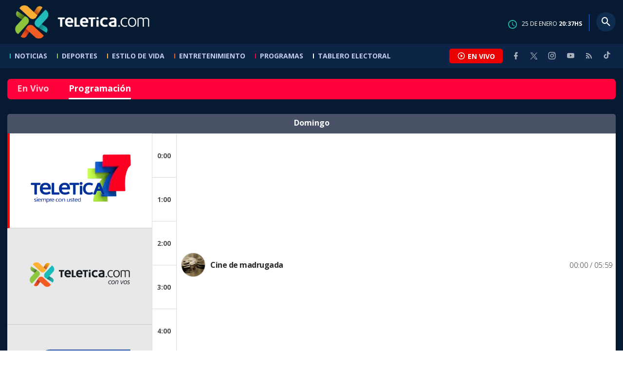

--- FILE ---
content_type: text/html; charset=utf-8
request_url: https://www.teletica.com/programacion
body_size: 5438
content:
<!DOCTYPE html><html lang="es-ES"><head><meta charSet="utf-8" data-next-head=""/><meta name="viewport" content="width=device-width" data-next-head=""/><link rel="preconnect" href="https://fonts.googleapis.com" data-next-head=""/><link rel="preconnect" href="https://fonts.gstatic.com" crossorigin="true" data-next-head=""/><meta name="google-site-verification" content="eIHCXdlTqwVeu80pIRhq0Z3v2Y_nhC5m5AJfsWN8PaU" data-next-head=""/><script async="" src="https://www.googletagmanager.com/gtag/js?id=G-7W0PD14RJ9" data-next-head=""></script><script id="gtm-jsvar" data-next-head="">
                window.dataLayer = window.dataLayer || [];
                var accessType = '';
             </script><script id="gtm-js" data-next-head="">
              (function(w,d,s,l,i){w[l]=w[l]||[];w[l].push({'gtm.start':
              new Date().getTime(),event:'gtm.js'});var f=d.getElementsByTagName(s)[0],
              j=d.createElement(s),dl=l!='dataLayer'?'&l='+l:'';j.async=true;j.src=
              'https://www.googletagmanager.com/gtm.js?id='+i+dl;f.parentNode.insertBefore(j,f);
              })(window,document,'script','dataLayer','GTM-K2K577B8');
             </script><script async="" src="https://www.googletagmanager.com/gtag/js?id=G-1MZBX70JS9" data-next-head=""></script><script id="gtm-js2" data-next-head="">window.dataLayer = window.dataLayer || []; function gtag(){dataLayer.push(arguments);} gtag('js', new Date()); gtag('config', 'G-1MZBX70JS9');</script><script id="google-analytics" data-next-head="">
                function gtag(){dataLayer.push(arguments);}
                gtag('js', new Date());
    
                gtag('config', 'G-7W0PD14RJ9');</script><script data-next-head="">
                    var tipopagina = 'vivo';
                    var seccion = 'vivo';
                    var vertical = 'vivo';
                    var tipoacceso = '';
                    var portal = 'vivo'; 
                  </script><script data-next-head="">
            window.dataLayer = window.dataLayer || [];
            dataLayer.push({
              'tipopagina': 'vivo',
              'seccion': 'vivo',
              'tipoacceso':'',
              'portal': 'vivo'
          });</script><title data-next-head="">Programación | Teletica</title><meta name="robots" content="index,follow" data-next-head=""/><meta name="googlebot" content="index,follow" data-next-head=""/><meta name="description" content="Noticias nacionales e internacionales, además lo mejor de los deportes y la producción costarricense. Televisión y radio en vivo." data-next-head=""/><meta name="twitter:card" content="summary_large_image" data-next-head=""/><meta name="twitter:creator" content="@teletica" data-next-head=""/><meta property="og:title" content="Programación | Teletica" data-next-head=""/><meta property="og:description" content="Noticias nacionales e internacionales, además lo mejor de los deportes y la producción costarricense. Televisión y radio en vivo." data-next-head=""/><meta property="og:url" content="https://www.teletica.com/programacion" data-next-head=""/><meta property="og:type" content="website" data-next-head=""/><meta property="og:site_name" content="Teletica" data-next-head=""/><link rel="canonical" href="https://www.teletica.com/programacion" data-next-head=""/><meta name="keywords" content="teletica" data-next-head=""/><meta name="news_keywords" content="teletica" data-next-head=""/><link rel="icon" href="https://assets-teletica.ray.media/assets/teletica/build/img/favicon.png" data-next-head=""/><link href="https://fonts.googleapis.com/css2?family=Open+Sans:wght@300;400;600;700;800&amp;display=swap" rel="stylesheet"/><link data-next-font="" rel="preconnect" href="/" crossorigin="anonymous"/><link rel="preload" href="/_next/static/css/fac9fb0d517ce026.css" as="style"/><link rel="stylesheet" href="/_next/static/css/fac9fb0d517ce026.css" data-n-g=""/><noscript data-n-css=""></noscript><script defer="" nomodule="" src="/_next/static/chunks/polyfills-42372ed130431b0a.js"></script><script id="ads-js" src="https://securepubads.g.doubleclick.net/tag/js/gpt.js" defer="" data-nscript="beforeInteractive"></script><script id="prebid-js" src="https://acdn.adnxs.com/prebid/not-for-prod/1/prebid.js" defer="" data-nscript="beforeInteractive"></script><script id="ads-js-admanager" src="https://tags.newdreamglobal.com/admanager/newglobal.sdk.min.js?v=1.3.8.2&amp;h=www.teletica.com" defer="" data-nscript="beforeInteractive"></script><script id="js-ntv" src="https://s.ntv.io/serve/load.js" defer="" data-nscript="beforeInteractive"></script><script defer="" src="/_next/static/chunks/4587-ebd760b8b8a831ec.js"></script><script defer="" src="/_next/static/chunks/8230-4df9efbe2db5bbac.js"></script><script defer="" src="/_next/static/chunks/980.fc006fad6537f46a.js"></script><script defer="" src="/_next/static/chunks/7782.bef015448666b5a6.js"></script><script src="/_next/static/chunks/webpack-8f33fa13597475dd.js" defer=""></script><script src="/_next/static/chunks/framework-36e851ed4a9099a0.js" defer=""></script><script src="/_next/static/chunks/main-45a8e1f24266b1af.js" defer=""></script><script src="/_next/static/chunks/pages/_app-3dbc00a18162a7c0.js" defer=""></script><script src="/_next/static/chunks/3875-73bcb424a82e5caf.js" defer=""></script><script src="/_next/static/chunks/4959-7eae664beed5a6be.js" defer=""></script><script src="/_next/static/chunks/1575-59307b48c21511ab.js" defer=""></script><script src="/_next/static/chunks/2627-9b5da562c2c4f39d.js" defer=""></script><script src="/_next/static/chunks/8256-0b603bb2ffcc1ac8.js" defer=""></script><script src="/_next/static/chunks/pages/programacion-84d6a9f4d8c19284.js" defer=""></script><script src="/_next/static/3f52b912891256fa4962a7b703e5de16d3db89d1-v1/_buildManifest.js" defer=""></script><script src="/_next/static/3f52b912891256fa4962a7b703e5de16d3db89d1-v1/_ssgManifest.js" defer=""></script><style id="__jsx-2066474507">.canal--list{background:#e8e8e8;}.canal--list::-webkit-scrollbar{background-color:#fff;width:16px;overflow-y:hidden;}.canal--list::-webkit-scrollbar-track{background-color:#e8e8e8;}.canal--list::-webkit-scrollbar-button{display:none;}.sliderProgram::-webkit-scrollbar{background-color:#fff;width:16px;overflow-y:hidden;}.sliderProgram{overflow-y:hidden;}.sliderProgram::-webkit-scrollbar-track{background-color:#061a31;}.sliderProgram::-webkit-scrollbar-thumb{background-color:white;border-radius:16px;border:6px solid #061a31;}.sliderProgram::-webkit-scrollbar-button{display:none;}</style></head><body class="body"><div id="__next"><div data-role="page" class="container page-container"><noscript><iframe src="https://www.googletagmanager.com/ns.html?id=GTM-K2K577B8"
height="0" width="0" style="display:none;visibility:hidden"></iframe></noscript> <script> window.googletag = window.googletag || { cmd: [] };
        googletag.cmd.push(function () {
          
          googletag.defineSlot("/57869717/intro", [1, 1], "div-gpt-ad-1648033296806-0").addService(googletag.pubads());
          googletag.pubads().enableSingleRequest();
          googletag.enableServices();
        });</script>  <script type="text/javascript">
          window._taboola = window._taboola || [];
          _taboola.push({ article: 'auto' });
          if (window.performance && typeof window.performance.mark == 'function') { window.performance.mark('tbl_ic'); }
      </script> <header id="header" class="header theme-noticias "><div id="skyscraper" class="ad ad-sky"></div><div class="header-mid"><div class="wrapper" itemscope="" itemType="https://schema.org/WPHeader"><div class="logo"><a rel="noreferrer" href="/" class="logo-main" aria-label="Teletica.com"></a></div><div class="mobile"><div class="icons"><a rel="noreferrer" href="#!" class="icon icon-nav" aria-label="menu"><i class="mdi mdi-menu"></i></a><a id="btnVivo" rel="noreferrer" href="#!" class="icon icon-vivo"><i class="mdi mdi-play-circle-outline"></i><span class="btnTitle">EN VIVO</span></a></div></div><div class="desktop"><div class="date"><img alt="Clock" loading="lazy" width="18" height="18" decoding="async" data-nimg="1" style="color:transparent" srcSet="/_next/image?url=%2Fimg%2Fclock.png&amp;w=32&amp;q=75 1x, /_next/image?url=%2Fimg%2Fclock.png&amp;w=48&amp;q=75 2x" src="/_next/image?url=%2Fimg%2Fclock.png&amp;w=48&amp;q=75"/><p> de <!-- --> <span>HS</span></p></div><div class="divisor"></div><div class="aside search"><div class="icons"><a rel="noreferrer" href="#!" class="icon icon-search" id="search"><i class="mdi mdi-magnify"></i></a></div><div class="search-bar "><form method="get" action="/buscar/" name="SearchForm"><input id="Query" type="text" name="tag" placeholder="¿Qué buscas?" class="input-search" autoComplete="off" spellcheck="false"/><div class="loader"></div><button class="input-button"><i class="mdi mdi-magnify"></i></button><button class="input-button right-form"><i class="mdi mdi-close"></i></button></form></div></div></div></div></div><div class="header-nav"><div class="wrapper"><nav id="nav-main" class="nav-main "><div class="logo-small"><a href="/" class="logo-main" aria-label="Teletica.com"></a></div><ul id="render-menu" class="navigation main-navigation"><div class="search-bar active"><form method="get" action="/buscar/" name="SearchForm"><input id="Query" type="text" name="tag" placeholder="¿Qué buscas?" class="input-search" autoComplete="off" spellcheck="false"/><div class="loader"></div><button class="input-button" id="search-mobile"><i class="mdi mdi-magnify"></i></button></form></div><li class="dateMobile"><div class="date"><img src="/img/clock.png" alt="Clock" width="20"/><p> de <!-- --> <span>HS</span></p></div></li></ul><div class="vivoAndMedia"><div class="icons"><a id="btnVivo" rel="noreferrer" href="#!" class="icon icon-vivo"><i class="mdi mdi-play-circle-outline "></i><span class="btnTitle">EN VIVO</span></a></div><ul class="social"><li><a rel="noreferrer" target="_blank" href="https://www.facebook.com/teleticacom" class="facebook" title="Facebook"><i class="mdi mdi-facebook"></i></a></li><li><a rel="noreferrer" target="_blank" href="https://twitter.com/miteletica" class="twitter" title="Twitter"><svg id="icon-twitterx" xmlns="http://www.w3.org/2000/svg" width="14" height="14" viewBox="0 0 20.469 19.157" fill="#ffffff"><path id="path1009" d="M483.99,356.79l7.9,10.566-7.952,8.591h1.79l6.963-7.522,5.625,7.522h6.091l-8.348-11.161,7.4-8h-1.79l-6.412,6.927-5.181-6.927Zm2.632,1.318h2.8l12.356,16.521h-2.8Z" transform="translate(-483.94 -356.79)"></path></svg></a></li><li><a rel="noreferrer" target="_blank" href="https://www.instagram.com/teleticacom/" class="instagram" title="Instagram"><i class="mdi mdi-instagram"></i></a></li><li><a rel="noreferrer" target="_blank" href="https://www.youtube.com/Teleticacom" class="youtube" title="You Tube"><i class="mdi mdi-youtube"></i></a></li><li><a rel="noreferrer" href="/rss" title="RSS" class="rss"><i class="mdi mdi-rss"></i></a></li><li><a rel="noreferrer" target="_blank" href="https://www.tiktok.com/@teleticacom" title="TikTok" class="tiktok"><svg id="icon-tiktok" xmlns="http://www.w3.org/2000/svg" width="32" height="32" viewBox="0 0 512 512" fill="#ffffff"><path d="M412.19 118.66a109.27 109.27 0 0 1-9.45-5.5 132.87 132.87 0 0 1-24.27-20.62c-18.1-20.71-24.86-41.72-27.35-56.43h.1C349.14 23.9 350 16 350.13 16h-82.44v318.78c0 4.28 0 8.51-.18 12.69 0 .52-.05 1-.08 1.56 0 .23 0 .47-.05.71v.18a70 70 0 0 1-35.22 55.56 68.8 68.8 0 0 1-34.11 9c-38.41 0-69.54-31.32-69.54-70s31.13-70 69.54-70a68.9 68.9 0 0 1 21.41 3.39l.1-83.94a153.14 153.14 0 0 0-118 34.52 161.79 161.79 0 0 0-35.3 43.53c-3.48 6-16.61 30.11-18.2 69.24-1 22.21 5.67 45.22 8.85 54.73v.2c2 5.6 9.75 24.71 22.38 40.82A167.53 167.53 0 0 0 115 470.66v-.2l.2.2c39.91 27.12 84.16 25.34 84.16 25.34 7.66-.31 33.32 0 62.46-13.81 32.32-15.31 50.72-38.12 50.72-38.12a158.46 158.46 0 0 0 27.64-45.93c7.46-19.61 9.95-43.13 9.95-52.53V176.49c1 .6 14.32 9.41 14.32 9.41s19.19 12.3 49.13 20.31c21.48 5.7 50.42 6.9 50.42 6.9v-81.84c-10.14 1.1-30.73-2.1-51.81-12.61Z"></path></svg></a></li></ul></div></nav></div></div></header><main id="content" class="main  sectionLive"><div id="div-gpt-ad-1648033296806-0" class=""></div><div id="leaderboard" class="ad ad-leaderboard"></div><div id="interstitial" class="ad ad-interstitial"></div><div class="jsx-2066474507 wrapper"><div class="jsx-2066474507 canal--links"><a href="/vivo" class="jsx-2066474507">En Vivo</a><a href="/programacion" class="jsx-2066474507 active">Programación</a></div><section class="jsx-2066474507 section section-schedule  section-canales "><div class="jsx-2066474507 holder schedule"><div class="jsx-2066474507 holder--aside schedule--selector"><div class="jsx-2066474507 canal--list"><a href="#!" data-canal="1" class="jsx-2066474507 canal--item canal--selector "><div class="jsx-2066474507 canal--info"><span class="jsx-2066474507 canal--logo"><img src="https://static3.teletica.com/Files/Sizes/2024/4/5/teletica7_717404571_380x260.png" alt="Teletica 7" class="jsx-2066474507"/></span></div></a><a href="#!" data-canal="6" class="jsx-2066474507 canal--item canal--selector "><div class="jsx-2066474507 canal--info"><span class="jsx-2066474507 canal--logo"><img src="https://assets-teletica.ray.media/Files/Sizes/2021/2/4/canales_1764890053_380x260.png" alt="Teleticacom" class="jsx-2066474507"/></span></div></a><a href="#!" data-canal="2" class="jsx-2066474507 canal--item canal--selector "><div class="jsx-2066474507 canal--info"><span class="jsx-2066474507 canal--logo"><img src="https://static3.teletica.com/Files/Sizes/2024/4/5/logos-tt_717179383_380x260.png" alt="Teletica Radio" class="jsx-2066474507"/></span></div></a><a href="#!" data-canal="8" class="jsx-2066474507 canal--item canal--selector "><div class="jsx-2066474507 canal--info"><span class="jsx-2066474507 canal--logo"></span></div></a><a href="#!" data-canal="7" class="jsx-2066474507 canal--item canal--selector "><div class="jsx-2066474507 canal--info"><span class="jsx-2066474507 canal--logo"><img src="https://static3.teletica.com/Files/Sizes/2024/4/5/teletica-classics_717250305_380x260.png" alt="Teletica Classics" class="jsx-2066474507"/></span></div></a></div></div><div class="jsx-2066474507 holder--main schedule--view sliderProgram"><div class="jsx-2066474507 info"><div class="jsx-2066474507 loader"></div></div><div class="jsx-2066474507 list"></div></div></div></section></div></main><footer id="footer" class="footer" itemscope="" itemType="https://schema.org/WPFooter"><div class="top"><div class="wrapper"><div class="logo"><a href="/"></a></div><div class="nav-bottom"><ul><li><a href="/privacidad" title="Política de Privacidad"><strong>Política de Privacidad</strong></a></li><li><a href="/terminos" title="Términos de Uso"><strong>Términos de Uso</strong></a></li><li><a href="/solicitud-eliminacion-usuario" title="Solicitud para Eliminación de Usuario"><strong>Solicitud para eliminación de usuario</strong></a></li></ul></div><div class="nav"><ul></ul></div></div><div class="wrapper"><ul class="social"><li><a rel="noreferrer" target="_blank" href="https://www.facebook.com/teleticacom" class="facebook" title="Facebook"><i class="mdi mdi-facebook"></i></a></li><li><a rel="noreferrer" target="_blank" href="https://twitter.com/miteletica" class="twitter" title="Twitter"><svg id="icon-twitterx" xmlns="http://www.w3.org/2000/svg" width="14" height="14" viewBox="0 0 20.469 19.157" fill="#0c2446"><path id="path1009" d="M483.99,356.79l7.9,10.566-7.952,8.591h1.79l6.963-7.522,5.625,7.522h6.091l-8.348-11.161,7.4-8h-1.79l-6.412,6.927-5.181-6.927Zm2.632,1.318h2.8l12.356,16.521h-2.8Z" transform="translate(-483.94 -356.79)"></path></svg></a></li><li><a rel="noreferrer" target="_blank" href="https://www.instagram.com/teleticacom/" class="instagram" title="Instagram"><i class="mdi mdi-instagram"></i></a></li><li><a rel="noreferrer" target="_blank" href="https://www.youtube.com/Teleticacom" class="youtube" title="You Tube"><i class="mdi mdi-youtube"></i></a></li><li><a rel="noreferrer" href="/rss" title="RSS" class="rss"><i class="mdi mdi-rss"></i></a></li><li><a rel="noreferrer" target="_blank" href="https://www.tiktok.com/@teleticacom" title="TikTok" class="tiktok"><svg id="icon-tiktok" xmlns="http://www.w3.org/2000/svg" width="32" height="32" viewBox="0 0 512 512" fill="#0c2446"><path d="M412.19 118.66a109.27 109.27 0 0 1-9.45-5.5 132.87 132.87 0 0 1-24.27-20.62c-18.1-20.71-24.86-41.72-27.35-56.43h.1C349.14 23.9 350 16 350.13 16h-82.44v318.78c0 4.28 0 8.51-.18 12.69 0 .52-.05 1-.08 1.56 0 .23 0 .47-.05.71v.18a70 70 0 0 1-35.22 55.56 68.8 68.8 0 0 1-34.11 9c-38.41 0-69.54-31.32-69.54-70s31.13-70 69.54-70a68.9 68.9 0 0 1 21.41 3.39l.1-83.94a153.14 153.14 0 0 0-118 34.52 161.79 161.79 0 0 0-35.3 43.53c-3.48 6-16.61 30.11-18.2 69.24-1 22.21 5.67 45.22 8.85 54.73v.2c2 5.6 9.75 24.71 22.38 40.82A167.53 167.53 0 0 0 115 470.66v-.2l.2.2c39.91 27.12 84.16 25.34 84.16 25.34 7.66-.31 33.32 0 62.46-13.81 32.32-15.31 50.72-38.12 50.72-38.12a158.46 158.46 0 0 0 27.64-45.93c7.46-19.61 9.95-43.13 9.95-52.53V176.49c1 .6 14.32 9.41 14.32 9.41s19.19 12.3 49.13 20.31c21.48 5.7 50.42 6.9 50.42 6.9v-81.84c-10.14 1.1-30.73-2.1-51.81-12.61Z"></path></svg></a></li></ul></div></div><div class="bottom"><div class="wrapper"><div class="holder"><p>Copyright © <!-- -->2026<!-- --> <strong>Teletica</strong>. Todos los derechos reservados.</p><a rel="noreferrer" href="//ray.media" target="_blank" class="ray"><i></i><span>powered by</span><strong>ray.media</strong></a></div></div></div></footer><div id="overlay-mask"></div></div></div><script id="__NEXT_DATA__" type="application/json">{"props":{"pageProps":{"section":{"Order":1,"SeoDescription":"Noticias nacionales e internacionales, además lo mejor de los deportes y la producción costarricense. Televisión y radio en vivo.","CreationDate":"2017-04-18T20:43:58.543Z","IsDeleted":false,"IsPrint":false,"Keywords":"teletica","IsEnabled":false,"OGTitle":"Teletica.com | Con vos","SeoImage":"/Files/Sizes/2019/10/3/380624906_760x520.png","IsPublished":true,"SeoTitle":"Teletica.com | Con vos","OGDescription":"Noticias nacionales e internacionales, además lo mejor de los deportes y la producción costarricense. Televisión y radio en vivo.","LastModificationDate":"2025-11-20T23:10:37.047Z","IsDiagrammable":true,"Id":684,"LastModificationUser":"j.solano@teletica.com","Title_en":"Teletica","textSearch":["Teletica"],"NodeContentId_en":684,"Microsite":"","_version_":1849352770039054300,"IsMain":true},"datalayer":{"pageType":"vivo","troncal":"vivo","vertical":"vivo"},"channels":[{"Order":1,"Id":1,"Name":"Teletica 7","MediaSizesPaths":["{\"Size1Path\":\"/Files/Sizes/2024/4/5/teletica7_717404571_380x260.png\",\"Size2Path\":\"/Files/Sizes/2024/4/5/teletica7_717404571_760x520.png\",\"Size3Path\":\"/Files/Sizes/2024/4/5/teletica7_717404571_1140x520.png\",\"Size4Path\":\"/Files/Sizes/2024/4/5/teletica7_717404571_22x10.png\",\"Size5Path\":\"/Files/Sizes/2024/4/5/teletica7_717404571_15x10.png\",\"Size6Path\":\"/Files/Sizes/2024/4/5/teletica7_717404571_763x300.png\"}"]},{"Order":2,"Id":6,"Name":"Teleticacom","MediaSizesPaths":["{\"Size1Path\":\"/Files/Sizes/2021/2/4/canales_1764890053_380x260.png\",\"Size2Path\":\"/Files/Sizes/2021/2/4/canales_1764890053_760x520.png\",\"Size3Path\":\"/Files/Sizes/2021/2/4/canales_1764890053_1140x520.png\",\"Size4Path\":\"/Files/Sizes/2021/2/4/canales_1764890053_22x10.png\",\"Size5Path\":\"/Files/Sizes/2021/2/4/canales_1764890053_15x10.png\"}"]},{"Order":3,"Id":2,"Name":"Teletica Radio","MediaSizesPaths":["{\"Size1Path\":\"/Files/Sizes/2024/4/5/logos-tt_717179383_380x260.png\",\"Size2Path\":\"/Files/Sizes/2024/4/5/logos-tt_717179383_760x520.png\",\"Size3Path\":\"/Files/Sizes/2024/4/5/logos-tt_717179383_1140x520.png\",\"Size4Path\":\"/Files/Sizes/2024/4/5/logos-tt_717179383_22x10.png\",\"Size5Path\":\"/Files/Sizes/2024/4/5/logos-tt_717179383_15x10.png\",\"Size6Path\":\"/Files/Sizes/2024/4/5/logos-tt_717179383_763x300.png\"}"]},{"Order":4,"Id":8,"Name":"Teleticacom2"},{"Order":4,"Id":7,"Name":"Teletica Classics","MediaSizesPaths":["{\"Size1Path\":\"/Files/Sizes/2024/4/5/teletica-classics_717250305_380x260.png\",\"Size2Path\":\"/Files/Sizes/2024/4/5/teletica-classics_717250305_760x520.png\",\"Size3Path\":\"/Files/Sizes/2024/4/5/teletica-classics_717250305_1140x520.png\",\"Size4Path\":\"/Files/Sizes/2024/4/5/teletica-classics_717250305_22x10.png\",\"Size5Path\":\"/Files/Sizes/2024/4/5/teletica-classics_717250305_15x10.png\",\"Size6Path\":\"/Files/Sizes/2024/4/5/teletica-classics_717250305_763x300.png\"}"]}],"seo":{"ogDescription":"Noticias nacionales e internacionales, además lo mejor de los deportes y la producción costarricense. Televisión y radio en vivo.","ogTitle":"Teletica.com | Con vos","keywords":"teletica","title":"Teletica.com | Con vos","description":"Noticias nacionales e internacionales, además lo mejor de los deportes y la producción costarricense. Televisión y radio en vivo.","url":"","image":"https://assets-teletica.ray.media/Files/Sizes/2019/10/3/380624906_760x520.png","node":null,"mainNode":{"Order":1,"SeoDescription":"Noticias nacionales e internacionales, además lo mejor de los deportes y la producción costarricense. Televisión y radio en vivo.","CreationDate":"2017-04-18T20:43:58.543Z","IsDeleted":false,"IsPrint":false,"Keywords":"teletica","IsEnabled":false,"OGTitle":"Teletica.com | Con vos","SeoImage":"/Files/Sizes/2019/10/3/380624906_760x520.png","IsPublished":true,"SeoTitle":"Teletica.com | Con vos","OGDescription":"Noticias nacionales e internacionales, además lo mejor de los deportes y la producción costarricense. Televisión y radio en vivo.","LastModificationDate":"2025-11-20T23:10:37.047Z","IsDiagrammable":true,"Id":684,"LastModificationUser":"j.solano@teletica.com","Title_en":"Teletica","textSearch":["Teletica"],"NodeContentId_en":684,"Microsite":"","_version_":1849352770039054300,"IsMain":true},"custom":{"title":"Programación"}}},"__N_SSP":true},"page":"/programacion","query":{},"buildId":"3f52b912891256fa4962a7b703e5de16d3db89d1-v1","runtimeConfig":{"staticFolder":"/static"},"isFallback":false,"isExperimentalCompile":false,"dynamicIds":[70980,7782],"gssp":true,"scriptLoader":[]}</script><script defer src="https://static.cloudflareinsights.com/beacon.min.js/vcd15cbe7772f49c399c6a5babf22c1241717689176015" integrity="sha512-ZpsOmlRQV6y907TI0dKBHq9Md29nnaEIPlkf84rnaERnq6zvWvPUqr2ft8M1aS28oN72PdrCzSjY4U6VaAw1EQ==" data-cf-beacon='{"version":"2024.11.0","token":"b7e9d4f18df14ab8be144ad2d1da342f","server_timing":{"name":{"cfCacheStatus":true,"cfEdge":true,"cfExtPri":true,"cfL4":true,"cfOrigin":true,"cfSpeedBrain":true},"location_startswith":null}}' crossorigin="anonymous"></script>
</body></html>

--- FILE ---
content_type: text/html; charset=utf-8
request_url: https://www.google.com/recaptcha/api2/aframe
body_size: 268
content:
<!DOCTYPE HTML><html><head><meta http-equiv="content-type" content="text/html; charset=UTF-8"></head><body><script nonce="RUsB03MsFhk4MklC8FOFFw">/** Anti-fraud and anti-abuse applications only. See google.com/recaptcha */ try{var clients={'sodar':'https://pagead2.googlesyndication.com/pagead/sodar?'};window.addEventListener("message",function(a){try{if(a.source===window.parent){var b=JSON.parse(a.data);var c=clients[b['id']];if(c){var d=document.createElement('img');d.src=c+b['params']+'&rc='+(localStorage.getItem("rc::a")?sessionStorage.getItem("rc::b"):"");window.document.body.appendChild(d);sessionStorage.setItem("rc::e",parseInt(sessionStorage.getItem("rc::e")||0)+1);localStorage.setItem("rc::h",'1769373468202');}}}catch(b){}});window.parent.postMessage("_grecaptcha_ready", "*");}catch(b){}</script></body></html>

--- FILE ---
content_type: application/javascript; charset=UTF-8
request_url: https://www.teletica.com/_next/static/chunks/8256-0b603bb2ffcc1ac8.js
body_size: 2768
content:
"use strict";(self.webpackChunk_N_E=self.webpackChunk_N_E||[]).push([[6783,8256],{2604:(e,r,n)=>{n.d(r,{A:()=>i});var t=n(23915),s=n(37876);function a(e){var r=e.props;return(0,s.jsx)("div",{className:"region",children:(0,s.jsx)("div",{className:"holder",children:r.map(function(e,r){return(0,s.jsx)(t.A,{props:e},r)})})})}function i(e){var r=e.props,n=r.regions,t=r.type;return(0,s.jsx)(s.Fragment,{children:(0,s.jsx)("div",{className:"area area-temp-".concat(t),children:(0,s.jsx)("div",{className:"holder",children:n.map(function(e,r){return(0,s.jsx)(a,{props:e.components},r)})})})})}},3344:(e,r,n)=>{n.d(r,{A:()=>u});var t=n(70236),s=n(63857),a=n(43081),i=n.n(a),o=n(14232),l=n(23915),c=n(37876);function u(e){var r=e.assets,n=e.slug,a=(e.keywords,e.excludeAssetsIds),u=(0,o.useState)(r),d=u[0],p=u[1],m=(0,o.useState)(!1),f=m[0],h=m[1],v=(0,o.useState)(0),g=v[0],x=v[1];return(0,c.jsx)(c.Fragment,{children:(0,c.jsx)("section",{children:(null==d?void 0:d.length)>0?(0,c.jsx)(c.Fragment,{children:(0,c.jsxs)("div",{className:"sector sector-list-news",children:[(0,c.jsx)("div",{id:"more-news",className:"holder",children:d.map(function(e,r){return(0,c.jsx)(l.A,{props:e},r)})}),(0,c.jsx)("div",{className:"sector sector-view-more",children:f?(0,c.jsx)("a",{href:"#!",className:"btn-view-more get-more-search-keywords",style:{pointerEvents:"none"},"data-comp-style":"medium",children:"Cargando..."}):(0,c.jsx)("a",{href:"#!",className:"btn-view-more get-more-search-keywords",onClick:function(e){e.preventDefault(),function(){j.apply(this,arguments)}()},"data-comp-style":"medium",children:"Cargar m\xe1s noticias"})})]})}):(0,c.jsx)(c.Fragment,{children:(0,c.jsx)("h3",{children:"No hay noticias"})})})});function j(){return(j=(0,s.A)(i().mark(function e(){var r,s,o,l;return i().wrap(function(e){for(;;)switch(e.prev=e.next){case 0:if(h(!0),r="",void 0!==a&&a)for(s=0;s<a.length;s++)r+="&excludeAssetsIds="+a[s];return e.next=5,fetch("/api/news/getMore?from=".concat(g,"&to=",6,"&slug=").concat(n).concat(r));case 5:return o=e.sent,e.next=8,o.json();case 8:l=e.sent,p(function(e){return[].concat((0,t.A)(e),(0,t.A)(l))}),h(!1),x(g+6);case 12:case"end":return e.stop()}},e)}))).apply(this,arguments)}}},23915:(e,r,n)=>{n.d(r,{A:()=>o});var t=n(18847),s=n.n(t),a=n(37876),i=s()(function(){return Promise.all([n.e(4587),n.e(1607)]).then(n.bind(n,91607))},{loadableGenerated:{webpack:function(){return[91607]}}});function o(e){var r=e.props;return(0,a.jsx)(i,{props:r})}},31683:(e,r,n)=>{n.d(r,{A:()=>t});function t(e,r){(null==r||r>e.length)&&(r=e.length);for(var n=0,t=Array(r);n<r;n++)t[n]=e[n];return t}},36170:(e,r,n)=>{n.d(r,{A:()=>u});var t=n(63857),s=n(67251),a=n(23745),i=n(43081),o=n.n(i),l=n(24994),c=n(99742),u=function(){var e,r,n;function i(){(0,s.A)(this,i)}return(0,a.A)(i,null,[{key:"getProgrammingGuideSchedule",value:(e=(0,t.A)(o().mark(function e(r){var n,t,s,a;return o().wrap(function(e){for(;;)switch(e.prev=e.next){case 0:return n="?q=Channel:"+r+" AND IsDeleted:false AND Featured:false&fl=Id,ProgramName,Day,InitHour,InitMinute,EndHour,EndMinute,MediaSizesPaths:[json],Url,MobileUrl,SecondaryUrl,IsEnabled,GalleryId,NodeSlug&rows=100&sort=Id asc",e.next=4,fetch(c.env.API_FRONTEND_URL+"ProgrammingGuide/GetAllSolr"+n);case 4:return t=e.sent,e.next=7,t.json();case 7:if(s=e.sent.response){e.next=11;break}return e.abrupt("return",null);case 11:if(!((a=s.docs).length>0)){e.next=16;break}return e.abrupt("return",a);case 16:return e.abrupt("return",null);case 17:case"end":return e.stop()}},e)})),function(r){return e.apply(this,arguments)})},{key:"getPrograms",value:(r=(0,t.A)(o().mark(function e(){var r,n;return o().wrap(function(e){for(;;)switch(e.prev=e.next){case 0:return e.next=4,fetch(c.env.API_FRONTEND_URL+"ProgrammingGuide/GetAllSolr?q=IsDeleted:false AND Featured:false&fl=Id,ProgramName,Day,InitHour,ChannelId,InitMinute,EndHour,EndMinute,MediaSizesPaths:[json],Url,MobileUrl,SecondaryUrl,IsEnabled,GalleryId,NodeSlug&rows=1000&sort=Id asc");case 4:return r=e.sent,e.next=7,r.json();case 7:if(!((n=e.sent.response.docs).length>0)){e.next=14;break}return e.abrupt("return",n);case 14:return e.abrupt("return",null);case 15:case"end":return e.stop()}},e)})),function(){return r.apply(this,arguments)})},{key:"getProgrammingGuideById",value:(n=(0,t.A)(o().mark(function e(r){var n,t,s;return o().wrap(function(e){for(;;)switch(e.prev=e.next){case 0:return n='?q=Id:"'+r+'" AND IsDeleted:false AND Featured:false&fl=Id,ProgramName,Day,InitHour,InitMinute,EndHour,EndMinute,MediaSizesPaths:[json],Url,MobileUrl,SecondaryUrl,IsEnabled,GalleryId,NodeSlug,ChannelId&rows=1&sort=Id asc',e.next=4,fetch(c.env.API_FRONTEND_URL+"ProgrammingGuide/GetAllSolr"+n);case 4:return t=e.sent,e.next=7,t.json();case 7:if(!((s=e.sent.response.docs).length>0)){e.next=14;break}return e.abrupt("return",s[0]);case 14:return e.abrupt("return",null);case 15:case"end":return e.stop()}},e)})),function(e){return n.apply(this,arguments)})},{key:"generateProgramUrl",value:function(e,r){return e&&r?"programa/"+(0,l.A)(e)+"_"+r:"programa"}}]),i}()},36783:(e,r,n)=>{n.r(r),n.d(r,{default:()=>c});var t=n(2604),s=n(3344),a=n(88880),i=n(24994),o=n(46094),l=n(37876);function c(e){for(var r,n=e.props,c=n.assets,u=null!=(r=n.section)&&r.Description?n.section.Description.split("/")[0]:"noticias",d=null==c?void 0:c.map(function(e){return e.Id}),p={type:"20",regions:[]},m={type:"30",regions:[]},f=[],h=0;h<Math.min(2,null==c?void 0:c.length);h++)p.regions.push({components:[c[h]]});for(var h=2;h<Math.min(5,null==c?void 0:c.length);h++)m.regions.push({components:[c[h]]});for(var h=5;h<Math.min(13,null==c?void 0:c.length);h++)f.push(c[h]);return(0,l.jsx)(l.Fragment,{children:(0,l.jsx)(a.A,{micrositeClass:"main theme-".concat((0,i.A)(u)),children:(0,l.jsxs)("div",{className:"scroller-append",children:[(0,l.jsx)("div",{className:"wrapper",children:(0,l.jsx)("div",{className:"section section-list",children:(0,l.jsx)("div",{className:"section-title",children:(0,l.jsx)("h1",{children:n.section.Title_en})})})}),(0,l.jsxs)("div",{className:"layout layout-list-featured",children:[(0,l.jsx)(t.A,{props:p}),(0,l.jsx)(t.A,{props:m}),(0,l.jsx)("div",{className:"wrapper",children:(0,l.jsxs)("div",{className:"content-aside",children:[(0,l.jsx)(s.A,{slug:n.section.Description,assets:f,excludeAssetsIds:d}),(0,l.jsx)("aside",{className:"aside",children:(0,l.jsx)(o.A,{assets:n.asideAssets})})]})})]})]})})})}},46094:(e,r,n)=>{n.d(r,{A:()=>o});var t=n(18847),s=n.n(t),a=n(37876);s()(function(){return Promise.all([n.e(4587),n.e(5490)]).then(n.bind(n,85490))},{loadableGenerated:{webpack:function(){return[85490]}}});var i=s()(function(){return Promise.all([n.e(4587),n.e(2792)]).then(n.bind(n,42792))},{loadableGenerated:{webpack:function(){return[42792]}}});function o(e){var r=e.assets,n=e.url,t=e.templateId,s=e.assetId;return(0,a.jsx)(i,{assets:r,url:n,templateId:t,assetId:s})}},67751:(e,r,n)=>{n.d(r,{A:()=>a});var t=n(14232),s=n(37876);function a(e){var r=e.id,n=e.classType,a=e.style,i=e.pushSlot,o=void 0!==i&&i,l=(0,t.useState)(!1),c=l[0],u=l[1],d=(0,t.useState)(!1),p=d[0],m=d[1];return n=n?"ad ".concat(n):"",(0,t.useEffect)(function(){if(o){var e=setInterval(function(){"undefined"!=typeof googletag&&"undefined"!=typeof googletag&&void 0!==googletag.cmd&&void 0!==googletag.cmd.push&&(u(!0),clearInterval(e))},1e3);c&&!p&&googletag.cmd.push(function(){googletag.display("".concat(r)),m(!0)})}},[c]),(0,s.jsx)("div",{id:r,className:n,style:a})}},70236:(e,r,n)=>{n.d(r,{A:()=>a});var t=n(31683),s=n(87430);function a(e){return function(e){if(Array.isArray(e))return(0,t.A)(e)}(e)||function(e){if("undefined"!=typeof Symbol&&null!=e[Symbol.iterator]||null!=e["@@iterator"])return Array.from(e)}(e)||(0,s.A)(e)||function(){throw TypeError("Invalid attempt to spread non-iterable instance.\nIn order to be iterable, non-array objects must have a [Symbol.iterator]() method.")}()}},87430:(e,r,n)=>{n.d(r,{A:()=>s});var t=n(31683);function s(e,r){if(e){if("string"==typeof e)return(0,t.A)(e,r);var n=Object.prototype.toString.call(e).slice(8,-1);if("Object"===n&&e.constructor&&(n=e.constructor.name),"Map"===n||"Set"===n)return Array.from(e);if("Arguments"===n||/^(?:Ui|I)nt(?:8|16|32)(?:Clamped)?Array$/.test(n))return(0,t.A)(e,r)}}},88880:(e,r,n)=>{n.d(r,{A:()=>d});var t=n(67751),s=n(37876);function a(){return(0,s.jsxs)(s.Fragment,{children:[(0,s.jsx)(t.A,{id:"div-gpt-ad-1648033296806-0",pushSlot:!0}),(0,s.jsx)(t.A,{id:"leaderboard",classType:"ad-leaderboard"}),(0,s.jsx)(t.A,{id:"interstitial",classType:"ad-interstitial"})]})}function i(e){return e.props,(0,s.jsx)(a,{})}var o=n(22007),l=n(30154),c=n(22294);function u(){var e=(0,o.Ay)("/api/news/getAlert",l.A,{revalidateOnFocus:!1}).data;return null!=e&&e.length?(0,s.jsx)("div",{className:"widget widget-alertNews",children:(0,s.jsxs)("div",{className:"wrapper",children:[(0,s.jsxs)("div",{className:"title",children:[(0,s.jsxs)("div",{className:"live-indicator",children:[(0,s.jsx)("span",{}),(0,s.jsx)("span",{})]}),(0,s.jsx)("span",{className:"titleName",children:"ALERTA"})]}),(0,s.jsx)("ul",{className:"content",children:null==e?void 0:e.map(function(e,r){return(0,s.jsx)("li",{className:"content-item",children:(0,s.jsx)("a",{href:c.A.generateUrl(e),children:e.Title_en})},r)})})]})}):null}function d(e){var r=e.children,n=e.micrositeClass,t=e.withAds;return(0,s.jsxs)("main",{id:"content",className:n,children:[(void 0===t||t)&&(0,s.jsx)(i,{}),(0,s.jsx)(u,{}),r]})}}}]);

--- FILE ---
content_type: application/javascript; charset=utf-8
request_url: https://fundingchoicesmessages.google.com/f/AGSKWxVLOuw1V--D1VWqtBcQVZzx2J0h57RZp6Gr6xpv3qMkQe-u36MUWCLjNp_r8RzqsxDOwah4VVpwY2XU5KT7OIsd5ElKYGHlhnVX5QrbFpP9RzkWyfCP1oqQlVMObjXtbuiFI2DCLqasLGaUzcR9xkI7Obh8DzdSUn-gdDfP7saKT57YumMfU3vn4HD6/_/ad/top2./app.ads-/cgi/ad__banner_ad.-ads-iframe.
body_size: -1288
content:
window['678e8166-8393-4d0e-b4e7-aee6e0143cb8'] = true;

--- FILE ---
content_type: application/javascript; charset=UTF-8
request_url: https://www.teletica.com/_next/static/chunks/2627-9b5da562c2c4f39d.js
body_size: 618
content:
"use strict";(self.webpackChunk_N_E=self.webpackChunk_N_E||[]).push([[2627],{19168:(e,t,i)=>{i(43081),i(99742)},31440:(e,t,i)=>{i(43081),i(81187),i(22294),i(99742)},49104:(e,t,i)=>{i(43081),i(73057),i(99742)},72627:(e,t,i)=>{i(43081),i(82201),i(73057),i(91279)},73057:(e,t,i)=>{i(43081),i(64717),i(84959),i(24994),i(31440),i(82201),i(49104),i(22294),i(99742),i(19168),i(99742),i(99742),i(91279),i(99742)},81187:e=>{function t(){var e=Object.create(null),t=0,i=0,n=0,r=!1;function o(t){n--,delete e[t]}this.put=function(t,i,u,s){if(r&&console.log("caching: %s = %j (@%s)",t,i,u),void 0!==u&&("number"!=typeof u||isNaN(u)||u<=0))throw Error("Cache timeout must be a positive number");if(void 0!==s&&"function"!=typeof s)throw Error("Cache timeout callback must be a function");var a=e[t];a?clearTimeout(a.timeout):n++;var c={value:i,expire:u+Date.now()};return isNaN(c.expire)||(c.timeout=setTimeout((function(){o(t),s&&s(t,i)}).bind(this),u)),e[t]=c,i},this.del=function(t){var i=!0,n=e[t];return n?(clearTimeout(n.timeout),!isNaN(n.expire)&&n.expire<Date.now()&&(i=!1)):i=!1,i&&o(t),i},this.clear=function(){for(var o in e)clearTimeout(e[o].timeout);n=0,e=Object.create(null),r&&(t=0,i=0)},this.get=function(o){var u=e[o];if(void 0!==u)if(isNaN(u.expire)||u.expire>=Date.now())return r&&t++,u.value;else r&&i++,n--,delete e[o];else r&&i++;return null},this.size=function(){return n},this.memsize=function(){var t,i=0;for(t in e)i++;return i},this.debug=function(e){r=e},this.hits=function(){return t},this.misses=function(){return i},this.keys=function(){return Object.keys(e)},this.exportJson=function(){var t={};for(var i in e){var n=e[i];t[i]={value:n.value,expire:n.expire||"NaN"}}return JSON.stringify(t)},this.importJson=function(t,i){var n=JSON.parse(t),o=Date.now(),u=i&&i.skipDuplicates;for(var s in n)if(n.hasOwnProperty(s)){if(u&&e[s]){r&&console.log("Skipping duplicate imported key '%s'",s);continue}var a=n[s],c=a.expire-o;if(c<=0){this.del(s);continue}c=c>0?c:void 0,this.put(s,a.value,c)}return this.size()}}e.exports=new t,e.exports.Cache=t},82201:(e,t,i)=>{i(43081),i(73057),i(49104),i(81187),i(31440),i(22294),i(37876),i(99742)},91279:(e,t,i)=>{i(43081),i(19168),i(81187),i(22294),i(99742),i(99742)}}]);

--- FILE ---
content_type: application/javascript; charset=UTF-8
request_url: https://www.teletica.com/_next/static/chunks/pages/programacion-84d6a9f4d8c19284.js
body_size: 1449
content:
(self.webpackChunk_N_E=self.webpackChunk_N_E||[]).push([[6046],{11541:(s,e,a)=>{(window.__NEXT_P=window.__NEXT_P||[]).push(["/programacion",function(){return a(33769)}])},33769:(s,e,a)=>{"use strict";a.r(e),a.d(e,{__N_SSP:()=>f,default:()=>N}),a(77328);var r=a(14232);a(24994);var n=a(7033),l=a(4553),i=a(36170);a(36783);var c=a(63857),t=a(70825),o=a.n(t),d=a(43081),u=a.n(d),x=a(22294),h=a(88880),j=a(37876);function m(s){for(var e,a=s.props.channels,n=(0,r.useState)(null),l=n[0],t=n[1],d=(0,r.useState)(null),m=d[0],p=d[1],v=(0,r.useState)(null),f=v[0],N=v[1],g=(e=(0,c.A)(u().mark(function s(e){var a,r,n;return u().wrap(function(s){for(;;)switch(s.prev=s.next){case 0:return N(e),s.next=3,fetch("/api/schedule/"+e);case 3:return r=s.sent,s.next=6,r.json();case 6:n=s.sent,p(new Date().getDay()),(null==n||null==(a=n.r)?void 0:a.length)>0&&t(n.r);case 11:case"end":return s.stop()}},s)})),function(s){return e.apply(this,arguments)}),b=[],w=0;w<24;w++)b.push(w);var k=function(s,e){var a=s.split(":"),r=60*Number(a[0])+Number(a[1]),n=e.split(":"),l=60*Number(n[0])+Number(n[1]);return 60*Math.floor((r-l)/60)+Math.floor((r-l)%60)};return(0,r.useEffect)(function(){(null==a?void 0:a.length)>0&&g(a[0].Id)},[]),(0,j.jsxs)(j.Fragment,{children:[(0,j.jsx)(h.A,{micrositeClass:"main  sectionLive",children:(0,j.jsxs)("div",{className:"jsx-2066474507 wrapper",children:[(0,j.jsxs)("div",{className:"jsx-2066474507 canal--links",children:[(0,j.jsx)("a",{href:"/vivo",className:"jsx-2066474507",children:"En Vivo"}),(0,j.jsx)("a",{href:"/programacion",className:"jsx-2066474507 active",children:"Programaci\xf3n"})]}),(0,j.jsxs)("section",{className:"jsx-2066474507 section section-schedule  section-canales ",children:[null==l?void 0:l.map(function(s,e){if(e==m)return(0,j.jsx)("div",{className:"jsx-2066474507 tableHeader",children:s.d},e)}),(0,j.jsxs)("div",{className:"jsx-2066474507 holder schedule",children:[(0,j.jsx)("div",{className:"jsx-2066474507 holder--aside schedule--selector",children:(0,j.jsx)("div",{className:"jsx-2066474507 canal--list",children:null==a?void 0:a.sort(function(s,e){return s.Order>e.Order?1:-1}).map(function(s,e){return(0,j.jsx)(j.Fragment,{children:(0,j.jsx)("a",{href:"#!","data-canal":s.Id,onClick:function(e){e.preventDefault(),g(s.Id)},className:"jsx-2066474507 "+"canal--item canal--selector ".concat(f===s.Id?"active":""),children:(0,j.jsx)("div",{className:"jsx-2066474507 canal--info",children:(0,j.jsx)("span",{className:"jsx-2066474507 canal--logo",children:s.MediaSizesPaths&&s.MediaSizesPaths.length>0&&(0,j.jsx)("img",{src:x.A.generateImageUrl(JSON.parse(s.MediaSizesPaths[0]).Size1Path),alt:s.Name,className:"jsx-2066474507"})})})},e)})})})}),(0,j.jsxs)("div",{className:"jsx-2066474507 holder--main schedule--view sliderProgram",children:[(0,j.jsx)("div",{className:"jsx-2066474507 info",children:(0,j.jsx)("div",{className:"jsx-2066474507 loader"})}),(0,j.jsx)("div",{className:"jsx-2066474507 list",children:null==l?void 0:l.map(function(s,e){for(var a,r=[],n=0;n<24;n++)r.push(n);return(0,j.jsx)("div",{"data-day":e,className:"jsx-2066474507 "+"day ".concat(m===e?" active":""),children:(0,j.jsxs)("div",{className:"jsx-2066474507 grid",children:[(0,j.jsx)("div",{className:"jsx-2066474507 time",children:r.map(function(s,e){return(0,j.jsxs)("div",{className:"jsx-2066474507 hour",children:[s,":00"]},e)})}),(0,j.jsx)("div",{className:"jsx-2066474507 programas",children:null==s||null==(a=s.s)?void 0:a.map(function(s,e){var a=s.h,r=s.f,n=1.5*k(r,a);"00:00"==r&&(n=1.5*k("23:59",a));var l=a.split(":"),c=60*Number(l[0])+Number(l[1]);c*=1.5;var t=s.i;return(0,j.jsxs)("a",{href:i.A.generateProgramUrl(s.n,s.id),style:{top:c+"px",height:n+1.5+"px"},className:"jsx-2066474507 programa",children:[(0,j.jsx)("figure",{style:{backgroundImage:"url(".concat(t,")")},className:"jsx-2066474507"}),(0,j.jsx)("strong",{className:"jsx-2066474507",children:s.n}),(0,j.jsx)("span",{className:"jsx-2066474507",children:a+" / "+r})]},e)})})]})},e)})})]})]})]})]})}),(0,j.jsx)(o(),{id:"2066474507",children:[".canal--list{background:#e8e8e8;}",".canal--list::-webkit-scrollbar{background-color:#fff;width:16px;overflow-y:hidden;}",".canal--list::-webkit-scrollbar-track{background-color:#e8e8e8;}",".canal--list::-webkit-scrollbar-button{display:none;}",".sliderProgram::-webkit-scrollbar{background-color:#fff;width:16px;overflow-y:hidden;}",".sliderProgram{overflow-y:hidden;}",".sliderProgram::-webkit-scrollbar-track{background-color:#061a31;}",".sliderProgram::-webkit-scrollbar-thumb{background-color:white;border-radius:16px;border:6px solid #061a31;}",".sliderProgram::-webkit-scrollbar-button{display:none;}"]})]})}function p(s){var e=s.props;return(0,j.jsx)(m,{props:e})}a(72627);var v=a(4791),f=!0;function N(s){return(0,j.jsxs)(j.Fragment,{children:[(0,j.jsx)(v.W,{props:s}),(0,j.jsx)(l.A,{section:s.section}),(0,j.jsx)(p,{props:s}),(0,j.jsx)(n.A,{})]})}}},s=>{var e=e=>s(s.s=e);s.O(0,[3875,4959,1575,2627,8256,636,6593,8792],()=>e(11541)),_N_E=s.O()}]);